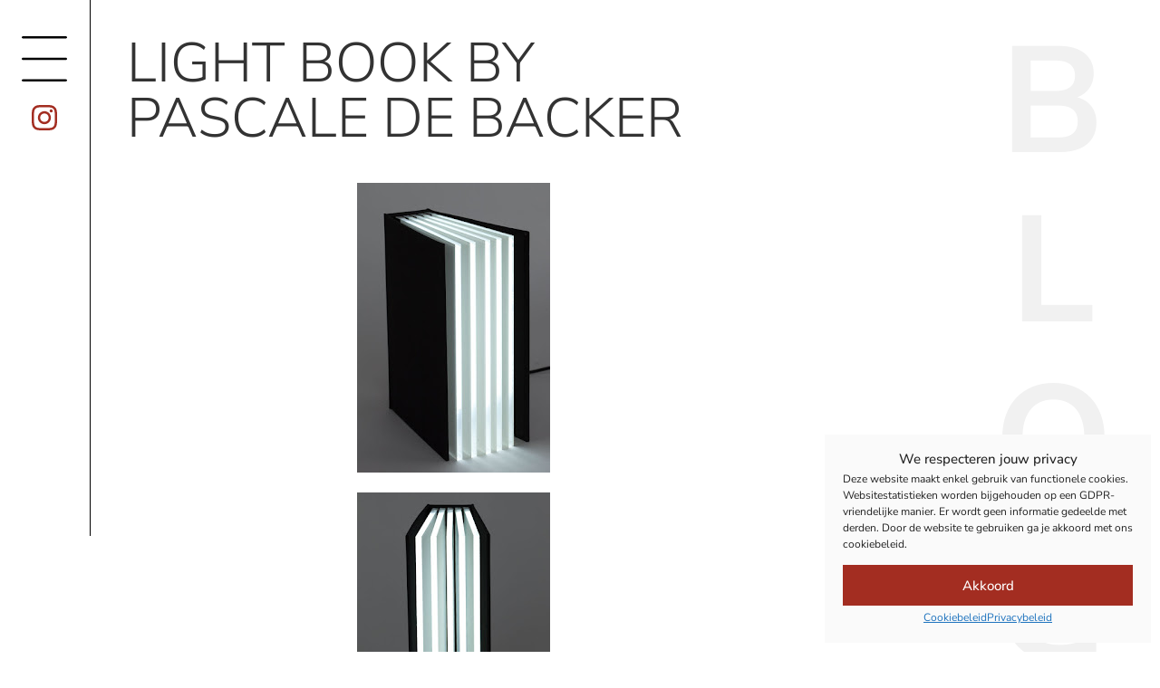

--- FILE ---
content_type: text/html; charset=UTF-8
request_url: https://boekbinderij-vancamp.be/blog/light-book-by-pascale-de-backer/
body_size: 15626
content:
<!doctype html><html lang="nl-NL" prefix="og: https://ogp.me/ns#"><head><meta charset="UTF-8"><meta name="viewport" content="width=device-width, initial-scale=1"><link rel="profile" href="https://gmpg.org/xfn/11"><title>Blog - Light Book by Pascale De Backer - Handboekbinderij Toon Van Camp</title><meta name="description" content="Another project for Pascale De Backer was binding the prototype of&nbsp; her Light Book. The back of the book contains an entire wiring for the 5 lamps in the"/><meta name="robots" content="follow, index, max-snippet:-1, max-video-preview:-1, max-image-preview:large"/><link rel="canonical" href="https://boekbinderij-vancamp.be/blog/light-book-by-pascale-de-backer/" /><meta property="og:locale" content="nl_NL" /><meta property="og:type" content="article" /><meta property="og:title" content="Blog - Light Book by Pascale De Backer - Handboekbinderij Toon Van Camp" /><meta property="og:description" content="Another project for Pascale De Backer was binding the prototype of&nbsp; her Light Book. The back of the book contains an entire wiring for the 5 lamps in the" /><meta property="og:url" content="https://boekbinderij-vancamp.be/blog/light-book-by-pascale-de-backer/" /><meta property="og:site_name" content="Handboekbinderij Toon Van Camp" /><meta property="article:section" content="Uncategorized" /><meta property="og:image" content="https://boekbinderij-vancamp.be/wp-content/uploads/social-share-image.jpg" /><meta property="og:image:secure_url" content="https://boekbinderij-vancamp.be/wp-content/uploads/social-share-image.jpg" /><meta property="og:image:width" content="1200" /><meta property="og:image:height" content="630" /><meta property="og:image:alt" content="Light Book by Pascale De Backer" /><meta property="og:image:type" content="image/jpeg" /><meta property="article:published_time" content="2013-03-17T09:49:00+01:00" /><meta name="twitter:card" content="summary_large_image" /><meta name="twitter:title" content="Blog - Light Book by Pascale De Backer - Handboekbinderij Toon Van Camp" /><meta name="twitter:description" content="Another project for Pascale De Backer was binding the prototype of&nbsp; her Light Book. The back of the book contains an entire wiring for the 5 lamps in the" /><meta name="twitter:image" content="https://boekbinderij-vancamp.be/wp-content/uploads/social-share-image.jpg" /><meta name="twitter:label1" content="Geschreven door" /><meta name="twitter:data1" content="Toon Van Camp" /><meta name="twitter:label2" content="Tijd om te lezen" /><meta name="twitter:data2" content="Minder dan een minuut" /> <script type="application/ld+json" class="rank-math-schema">{"@context":"https://schema.org","@graph":[{"@type":"Organization","@id":"https://boekbinderij-vancamp.be/#organization","name":"Handboekbinderij Toon Van Camp"},{"@type":"WebSite","@id":"https://boekbinderij-vancamp.be/#website","url":"https://boekbinderij-vancamp.be","name":"Handboekbinderij Toon Van Camp","publisher":{"@id":"https://boekbinderij-vancamp.be/#organization"},"inLanguage":"nl-NL"},{"@type":"ImageObject","@id":"https://blogger.googleusercontent.com/img/b/R29vZ2xl/AVvXsEgn0Q3JEjDosyq2w5IfBD4d_jBz8OUk_9TqdtlvO4sjIQTPz7gcIbtI4gaWHuiE4xkEz2wynBtqrgxJeAsY9vz_hn209CeCKNkh3aiuprxJoawIvbkpC26eRkWN9H1OFskEdXcxtL8MSVQ/s320/_MG_1031.jpg","url":"https://blogger.googleusercontent.com/img/b/R29vZ2xl/AVvXsEgn0Q3JEjDosyq2w5IfBD4d_jBz8OUk_9TqdtlvO4sjIQTPz7gcIbtI4gaWHuiE4xkEz2wynBtqrgxJeAsY9vz_hn209CeCKNkh3aiuprxJoawIvbkpC26eRkWN9H1OFskEdXcxtL8MSVQ/s320/_MG_1031.jpg","width":"200","height":"200","inLanguage":"nl-NL"},{"@type":"WebPage","@id":"https://boekbinderij-vancamp.be/blog/light-book-by-pascale-de-backer/#webpage","url":"https://boekbinderij-vancamp.be/blog/light-book-by-pascale-de-backer/","name":"Blog - Light Book by Pascale De Backer - Handboekbinderij Toon Van Camp","datePublished":"2013-03-17T09:49:00+01:00","dateModified":"2013-03-17T09:49:00+01:00","isPartOf":{"@id":"https://boekbinderij-vancamp.be/#website"},"primaryImageOfPage":{"@id":"https://blogger.googleusercontent.com/img/b/R29vZ2xl/AVvXsEgn0Q3JEjDosyq2w5IfBD4d_jBz8OUk_9TqdtlvO4sjIQTPz7gcIbtI4gaWHuiE4xkEz2wynBtqrgxJeAsY9vz_hn209CeCKNkh3aiuprxJoawIvbkpC26eRkWN9H1OFskEdXcxtL8MSVQ/s320/_MG_1031.jpg"},"inLanguage":"nl-NL"},{"@type":"Person","@id":"https://boekbinderij-vancamp.be/blog/light-book-by-pascale-de-backer/#author","name":"Toon Van Camp","image":{"@type":"ImageObject","@id":"https://secure.gravatar.com/avatar/f0f09a8c2e01138088dbcbd2576b8d0a8ea75b77d97f3afe43f7d6d707a3b7ff?s=96&amp;d=mm&amp;r=g","url":"https://secure.gravatar.com/avatar/f0f09a8c2e01138088dbcbd2576b8d0a8ea75b77d97f3afe43f7d6d707a3b7ff?s=96&amp;d=mm&amp;r=g","caption":"Toon Van Camp","inLanguage":"nl-NL"},"worksFor":{"@id":"https://boekbinderij-vancamp.be/#organization"}},{"@type":"BlogPosting","headline":"Blog - Light Book by Pascale De Backer - Handboekbinderij Toon Van Camp","datePublished":"2013-03-17T09:49:00+01:00","dateModified":"2013-03-17T09:49:00+01:00","articleSection":"Uncategorized","author":{"@id":"https://boekbinderij-vancamp.be/blog/light-book-by-pascale-de-backer/#author","name":"Toon Van Camp"},"publisher":{"@id":"https://boekbinderij-vancamp.be/#organization"},"description":"Another project for Pascale De Backer was binding the prototype of&nbsp; her Light Book. The back of the book contains an entire wiring for the 5 lamps in the","name":"Blog - Light Book by Pascale De Backer - Handboekbinderij Toon Van Camp","@id":"https://boekbinderij-vancamp.be/blog/light-book-by-pascale-de-backer/#richSnippet","isPartOf":{"@id":"https://boekbinderij-vancamp.be/blog/light-book-by-pascale-de-backer/#webpage"},"image":{"@id":"https://blogger.googleusercontent.com/img/b/R29vZ2xl/AVvXsEgn0Q3JEjDosyq2w5IfBD4d_jBz8OUk_9TqdtlvO4sjIQTPz7gcIbtI4gaWHuiE4xkEz2wynBtqrgxJeAsY9vz_hn209CeCKNkh3aiuprxJoawIvbkpC26eRkWN9H1OFskEdXcxtL8MSVQ/s320/_MG_1031.jpg"},"inLanguage":"nl-NL","mainEntityOfPage":{"@id":"https://boekbinderij-vancamp.be/blog/light-book-by-pascale-de-backer/#webpage"}}]}</script> <link id='omgf-preload-0' rel='preload' href='//boekbinderij-vancamp.be/wp-content/uploads/omgf/elementor-gf-nunitosans-mod-kicto/nunito-sans-normal-latin-ext.woff2?ver=1718624736' as='font' type='font/woff2' crossorigin /><link id='omgf-preload-1' rel='preload' href='//boekbinderij-vancamp.be/wp-content/uploads/omgf/elementor-gf-nunitosans-mod-kicto/nunito-sans-normal-latin.woff2?ver=1718624736' as='font' type='font/woff2' crossorigin /><style id='wp-img-auto-sizes-contain-inline-css'>img:is([sizes=auto i],[sizes^="auto," i]){contain-intrinsic-size:3000px 1500px}
/*# sourceURL=wp-img-auto-sizes-contain-inline-css */</style><style id='global-styles-inline-css'>:root{--wp--preset--aspect-ratio--square: 1;--wp--preset--aspect-ratio--4-3: 4/3;--wp--preset--aspect-ratio--3-4: 3/4;--wp--preset--aspect-ratio--3-2: 3/2;--wp--preset--aspect-ratio--2-3: 2/3;--wp--preset--aspect-ratio--16-9: 16/9;--wp--preset--aspect-ratio--9-16: 9/16;--wp--preset--color--black: #000000;--wp--preset--color--cyan-bluish-gray: #abb8c3;--wp--preset--color--white: #ffffff;--wp--preset--color--pale-pink: #f78da7;--wp--preset--color--vivid-red: #cf2e2e;--wp--preset--color--luminous-vivid-orange: #ff6900;--wp--preset--color--luminous-vivid-amber: #fcb900;--wp--preset--color--light-green-cyan: #7bdcb5;--wp--preset--color--vivid-green-cyan: #00d084;--wp--preset--color--pale-cyan-blue: #8ed1fc;--wp--preset--color--vivid-cyan-blue: #0693e3;--wp--preset--color--vivid-purple: #9b51e0;--wp--preset--gradient--vivid-cyan-blue-to-vivid-purple: linear-gradient(135deg,rgb(6,147,227) 0%,rgb(155,81,224) 100%);--wp--preset--gradient--light-green-cyan-to-vivid-green-cyan: linear-gradient(135deg,rgb(122,220,180) 0%,rgb(0,208,130) 100%);--wp--preset--gradient--luminous-vivid-amber-to-luminous-vivid-orange: linear-gradient(135deg,rgb(252,185,0) 0%,rgb(255,105,0) 100%);--wp--preset--gradient--luminous-vivid-orange-to-vivid-red: linear-gradient(135deg,rgb(255,105,0) 0%,rgb(207,46,46) 100%);--wp--preset--gradient--very-light-gray-to-cyan-bluish-gray: linear-gradient(135deg,rgb(238,238,238) 0%,rgb(169,184,195) 100%);--wp--preset--gradient--cool-to-warm-spectrum: linear-gradient(135deg,rgb(74,234,220) 0%,rgb(151,120,209) 20%,rgb(207,42,186) 40%,rgb(238,44,130) 60%,rgb(251,105,98) 80%,rgb(254,248,76) 100%);--wp--preset--gradient--blush-light-purple: linear-gradient(135deg,rgb(255,206,236) 0%,rgb(152,150,240) 100%);--wp--preset--gradient--blush-bordeaux: linear-gradient(135deg,rgb(254,205,165) 0%,rgb(254,45,45) 50%,rgb(107,0,62) 100%);--wp--preset--gradient--luminous-dusk: linear-gradient(135deg,rgb(255,203,112) 0%,rgb(199,81,192) 50%,rgb(65,88,208) 100%);--wp--preset--gradient--pale-ocean: linear-gradient(135deg,rgb(255,245,203) 0%,rgb(182,227,212) 50%,rgb(51,167,181) 100%);--wp--preset--gradient--electric-grass: linear-gradient(135deg,rgb(202,248,128) 0%,rgb(113,206,126) 100%);--wp--preset--gradient--midnight: linear-gradient(135deg,rgb(2,3,129) 0%,rgb(40,116,252) 100%);--wp--preset--font-size--small: 13px;--wp--preset--font-size--medium: 20px;--wp--preset--font-size--large: 36px;--wp--preset--font-size--x-large: 42px;--wp--preset--spacing--20: 0.44rem;--wp--preset--spacing--30: 0.67rem;--wp--preset--spacing--40: 1rem;--wp--preset--spacing--50: 1.5rem;--wp--preset--spacing--60: 2.25rem;--wp--preset--spacing--70: 3.38rem;--wp--preset--spacing--80: 5.06rem;--wp--preset--shadow--natural: 6px 6px 9px rgba(0, 0, 0, 0.2);--wp--preset--shadow--deep: 12px 12px 50px rgba(0, 0, 0, 0.4);--wp--preset--shadow--sharp: 6px 6px 0px rgba(0, 0, 0, 0.2);--wp--preset--shadow--outlined: 6px 6px 0px -3px rgb(255, 255, 255), 6px 6px rgb(0, 0, 0);--wp--preset--shadow--crisp: 6px 6px 0px rgb(0, 0, 0);}:root { --wp--style--global--content-size: 800px;--wp--style--global--wide-size: 1200px; }:where(body) { margin: 0; }.wp-site-blocks > .alignleft { float: left; margin-right: 2em; }.wp-site-blocks > .alignright { float: right; margin-left: 2em; }.wp-site-blocks > .aligncenter { justify-content: center; margin-left: auto; margin-right: auto; }:where(.wp-site-blocks) > * { margin-block-start: 24px; margin-block-end: 0; }:where(.wp-site-blocks) > :first-child { margin-block-start: 0; }:where(.wp-site-blocks) > :last-child { margin-block-end: 0; }:root { --wp--style--block-gap: 24px; }:root :where(.is-layout-flow) > :first-child{margin-block-start: 0;}:root :where(.is-layout-flow) > :last-child{margin-block-end: 0;}:root :where(.is-layout-flow) > *{margin-block-start: 24px;margin-block-end: 0;}:root :where(.is-layout-constrained) > :first-child{margin-block-start: 0;}:root :where(.is-layout-constrained) > :last-child{margin-block-end: 0;}:root :where(.is-layout-constrained) > *{margin-block-start: 24px;margin-block-end: 0;}:root :where(.is-layout-flex){gap: 24px;}:root :where(.is-layout-grid){gap: 24px;}.is-layout-flow > .alignleft{float: left;margin-inline-start: 0;margin-inline-end: 2em;}.is-layout-flow > .alignright{float: right;margin-inline-start: 2em;margin-inline-end: 0;}.is-layout-flow > .aligncenter{margin-left: auto !important;margin-right: auto !important;}.is-layout-constrained > .alignleft{float: left;margin-inline-start: 0;margin-inline-end: 2em;}.is-layout-constrained > .alignright{float: right;margin-inline-start: 2em;margin-inline-end: 0;}.is-layout-constrained > .aligncenter{margin-left: auto !important;margin-right: auto !important;}.is-layout-constrained > :where(:not(.alignleft):not(.alignright):not(.alignfull)){max-width: var(--wp--style--global--content-size);margin-left: auto !important;margin-right: auto !important;}.is-layout-constrained > .alignwide{max-width: var(--wp--style--global--wide-size);}body .is-layout-flex{display: flex;}.is-layout-flex{flex-wrap: wrap;align-items: center;}.is-layout-flex > :is(*, div){margin: 0;}body .is-layout-grid{display: grid;}.is-layout-grid > :is(*, div){margin: 0;}body{padding-top: 0px;padding-right: 0px;padding-bottom: 0px;padding-left: 0px;}a:where(:not(.wp-element-button)){text-decoration: underline;}:root :where(.wp-element-button, .wp-block-button__link){background-color: #32373c;border-width: 0;color: #fff;font-family: inherit;font-size: inherit;font-style: inherit;font-weight: inherit;letter-spacing: inherit;line-height: inherit;padding-top: calc(0.667em + 2px);padding-right: calc(1.333em + 2px);padding-bottom: calc(0.667em + 2px);padding-left: calc(1.333em + 2px);text-decoration: none;text-transform: inherit;}.has-black-color{color: var(--wp--preset--color--black) !important;}.has-cyan-bluish-gray-color{color: var(--wp--preset--color--cyan-bluish-gray) !important;}.has-white-color{color: var(--wp--preset--color--white) !important;}.has-pale-pink-color{color: var(--wp--preset--color--pale-pink) !important;}.has-vivid-red-color{color: var(--wp--preset--color--vivid-red) !important;}.has-luminous-vivid-orange-color{color: var(--wp--preset--color--luminous-vivid-orange) !important;}.has-luminous-vivid-amber-color{color: var(--wp--preset--color--luminous-vivid-amber) !important;}.has-light-green-cyan-color{color: var(--wp--preset--color--light-green-cyan) !important;}.has-vivid-green-cyan-color{color: var(--wp--preset--color--vivid-green-cyan) !important;}.has-pale-cyan-blue-color{color: var(--wp--preset--color--pale-cyan-blue) !important;}.has-vivid-cyan-blue-color{color: var(--wp--preset--color--vivid-cyan-blue) !important;}.has-vivid-purple-color{color: var(--wp--preset--color--vivid-purple) !important;}.has-black-background-color{background-color: var(--wp--preset--color--black) !important;}.has-cyan-bluish-gray-background-color{background-color: var(--wp--preset--color--cyan-bluish-gray) !important;}.has-white-background-color{background-color: var(--wp--preset--color--white) !important;}.has-pale-pink-background-color{background-color: var(--wp--preset--color--pale-pink) !important;}.has-vivid-red-background-color{background-color: var(--wp--preset--color--vivid-red) !important;}.has-luminous-vivid-orange-background-color{background-color: var(--wp--preset--color--luminous-vivid-orange) !important;}.has-luminous-vivid-amber-background-color{background-color: var(--wp--preset--color--luminous-vivid-amber) !important;}.has-light-green-cyan-background-color{background-color: var(--wp--preset--color--light-green-cyan) !important;}.has-vivid-green-cyan-background-color{background-color: var(--wp--preset--color--vivid-green-cyan) !important;}.has-pale-cyan-blue-background-color{background-color: var(--wp--preset--color--pale-cyan-blue) !important;}.has-vivid-cyan-blue-background-color{background-color: var(--wp--preset--color--vivid-cyan-blue) !important;}.has-vivid-purple-background-color{background-color: var(--wp--preset--color--vivid-purple) !important;}.has-black-border-color{border-color: var(--wp--preset--color--black) !important;}.has-cyan-bluish-gray-border-color{border-color: var(--wp--preset--color--cyan-bluish-gray) !important;}.has-white-border-color{border-color: var(--wp--preset--color--white) !important;}.has-pale-pink-border-color{border-color: var(--wp--preset--color--pale-pink) !important;}.has-vivid-red-border-color{border-color: var(--wp--preset--color--vivid-red) !important;}.has-luminous-vivid-orange-border-color{border-color: var(--wp--preset--color--luminous-vivid-orange) !important;}.has-luminous-vivid-amber-border-color{border-color: var(--wp--preset--color--luminous-vivid-amber) !important;}.has-light-green-cyan-border-color{border-color: var(--wp--preset--color--light-green-cyan) !important;}.has-vivid-green-cyan-border-color{border-color: var(--wp--preset--color--vivid-green-cyan) !important;}.has-pale-cyan-blue-border-color{border-color: var(--wp--preset--color--pale-cyan-blue) !important;}.has-vivid-cyan-blue-border-color{border-color: var(--wp--preset--color--vivid-cyan-blue) !important;}.has-vivid-purple-border-color{border-color: var(--wp--preset--color--vivid-purple) !important;}.has-vivid-cyan-blue-to-vivid-purple-gradient-background{background: var(--wp--preset--gradient--vivid-cyan-blue-to-vivid-purple) !important;}.has-light-green-cyan-to-vivid-green-cyan-gradient-background{background: var(--wp--preset--gradient--light-green-cyan-to-vivid-green-cyan) !important;}.has-luminous-vivid-amber-to-luminous-vivid-orange-gradient-background{background: var(--wp--preset--gradient--luminous-vivid-amber-to-luminous-vivid-orange) !important;}.has-luminous-vivid-orange-to-vivid-red-gradient-background{background: var(--wp--preset--gradient--luminous-vivid-orange-to-vivid-red) !important;}.has-very-light-gray-to-cyan-bluish-gray-gradient-background{background: var(--wp--preset--gradient--very-light-gray-to-cyan-bluish-gray) !important;}.has-cool-to-warm-spectrum-gradient-background{background: var(--wp--preset--gradient--cool-to-warm-spectrum) !important;}.has-blush-light-purple-gradient-background{background: var(--wp--preset--gradient--blush-light-purple) !important;}.has-blush-bordeaux-gradient-background{background: var(--wp--preset--gradient--blush-bordeaux) !important;}.has-luminous-dusk-gradient-background{background: var(--wp--preset--gradient--luminous-dusk) !important;}.has-pale-ocean-gradient-background{background: var(--wp--preset--gradient--pale-ocean) !important;}.has-electric-grass-gradient-background{background: var(--wp--preset--gradient--electric-grass) !important;}.has-midnight-gradient-background{background: var(--wp--preset--gradient--midnight) !important;}.has-small-font-size{font-size: var(--wp--preset--font-size--small) !important;}.has-medium-font-size{font-size: var(--wp--preset--font-size--medium) !important;}.has-large-font-size{font-size: var(--wp--preset--font-size--large) !important;}.has-x-large-font-size{font-size: var(--wp--preset--font-size--x-large) !important;}
:root :where(.wp-block-pullquote){font-size: 1.5em;line-height: 1.6;}
/*# sourceURL=global-styles-inline-css */</style><link rel='stylesheet' id='cmplz-general-css' href='https://boekbinderij-vancamp.be/wp-content/plugins/complianz-gdpr/assets/css/cookieblocker.min.css?ver=1766043466' media='all' /><link rel='stylesheet' id='hello-elementor-css' href='https://boekbinderij-vancamp.be/wp-content/themes/hello-elementor/assets/css/reset.css?ver=3.4.5' media='all' /><link rel='stylesheet' id='hello-elementor-theme-style-css' href='https://boekbinderij-vancamp.be/wp-content/themes/hello-elementor/assets/css/theme.css?ver=3.4.5' media='all' /><link rel='stylesheet' id='hello-elementor-header-footer-css' href='https://boekbinderij-vancamp.be/wp-content/themes/hello-elementor/assets/css/header-footer.css?ver=3.4.5' media='all' /><link rel='stylesheet' id='elementor-frontend-css' href='https://boekbinderij-vancamp.be/wp-content/uploads/elementor/css/custom-frontend.min.css?ver=1768909237' media='all' /><link rel='stylesheet' id='widget-nav-menu-css' href='https://boekbinderij-vancamp.be/wp-content/uploads/elementor/css/custom-pro-widget-nav-menu.min.css?ver=1768909237' media='all' /><link rel='stylesheet' id='widget-social-icons-css' href='https://boekbinderij-vancamp.be/wp-content/plugins/elementor/assets/css/widget-social-icons.min.css?ver=3.33.6' media='all' /><link rel='stylesheet' id='e-apple-webkit-css' href='https://boekbinderij-vancamp.be/wp-content/uploads/elementor/css/custom-apple-webkit.min.css?ver=1768909237' media='all' /><link rel='stylesheet' id='widget-heading-css' href='https://boekbinderij-vancamp.be/wp-content/plugins/elementor/assets/css/widget-heading.min.css?ver=3.33.6' media='all' /><link rel='stylesheet' id='widget-post-navigation-css' href='https://boekbinderij-vancamp.be/wp-content/plugins/elementor-pro/assets/css/widget-post-navigation.min.css?ver=3.33.2' media='all' /><link rel='stylesheet' id='elementor-post-4-css' href='https://boekbinderij-vancamp.be/wp-content/uploads/elementor/css/post-4.css?ver=1768909238' media='all' /><link rel='stylesheet' id='elementor-post-7-css' href='https://boekbinderij-vancamp.be/wp-content/uploads/elementor/css/post-7.css?ver=1768909238' media='all' /><link rel='stylesheet' id='elementor-post-1100-css' href='https://boekbinderij-vancamp.be/wp-content/uploads/elementor/css/post-1100.css?ver=1768909238' media='all' /><link rel='stylesheet' id='elementor-post-813-css' href='https://boekbinderij-vancamp.be/wp-content/uploads/elementor/css/post-813.css?ver=1768909969' media='all' /><link rel='stylesheet' id='elementor-gf-nunitosans-css' href='//boekbinderij-vancamp.be/wp-content/uploads/omgf/elementor-gf-nunitosans-mod-kicto/elementor-gf-nunitosans-mod-kicto.css?ver=1718624736' media='all' /> <script src="https://boekbinderij-vancamp.be/wp-includes/js/jquery/jquery.min.js?ver=3.7.1" id="jquery-core-js"></script> <style>.cmplz-hidden {
					display: none !important;
				}</style><style>.e-con.e-parent:nth-of-type(n+4):not(.e-lazyloaded):not(.e-no-lazyload),
				.e-con.e-parent:nth-of-type(n+4):not(.e-lazyloaded):not(.e-no-lazyload) * {
					background-image: none !important;
				}
				@media screen and (max-height: 1024px) {
					.e-con.e-parent:nth-of-type(n+3):not(.e-lazyloaded):not(.e-no-lazyload),
					.e-con.e-parent:nth-of-type(n+3):not(.e-lazyloaded):not(.e-no-lazyload) * {
						background-image: none !important;
					}
				}
				@media screen and (max-height: 640px) {
					.e-con.e-parent:nth-of-type(n+2):not(.e-lazyloaded):not(.e-no-lazyload),
					.e-con.e-parent:nth-of-type(n+2):not(.e-lazyloaded):not(.e-no-lazyload) * {
						background-image: none !important;
					}
				}</style><link rel="icon" href="https://boekbinderij-vancamp.be/wp-content/uploads/favicon.png" sizes="32x32" /><link rel="icon" href="https://boekbinderij-vancamp.be/wp-content/uploads/favicon.png" sizes="192x192" /><link rel="apple-touch-icon" href="https://boekbinderij-vancamp.be/wp-content/uploads/favicon.png" /><meta name="msapplication-TileImage" content="https://boekbinderij-vancamp.be/wp-content/uploads/favicon.png" /></head><body class="wp-singular post-template-default single single-post postid-599 single-format-standard wp-embed-responsive wp-theme-hello-elementor wp-child-theme-hello-theme-child-master hello-elementor-default elementor-default elementor-kit-4 elementor-page-813"><a class="skip-link screen-reader-text" href="#content">Ga naar de inhoud</a><header data-elementor-type="header" data-elementor-id="7" class="elementor elementor-7 elementor-location-header" data-elementor-post-type="elementor_library"><div class="elementor-element elementor-element-9ae97a4 e-con-full e-flex e-con e-parent" data-id="9ae97a4" data-element_type="container" data-settings="{&quot;background_background&quot;:&quot;classic&quot;,&quot;position&quot;:&quot;fixed&quot;}"><div class="elementor-element elementor-element-fd7bdf3 e-con-full e-flex e-con e-child" data-id="fd7bdf3" data-element_type="container"><div class="elementor-element elementor-element-057626b elementor-nav-menu--dropdown-mobile elementor-nav-menu--stretch elementor-nav-menu__align-justify elementor-nav-menu__text-align-aside elementor-nav-menu--toggle elementor-nav-menu--burger elementor-widget elementor-widget-nav-menu" data-id="057626b" data-element_type="widget" data-settings="{&quot;layout&quot;:&quot;vertical&quot;,&quot;full_width&quot;:&quot;stretch&quot;,&quot;submenu_icon&quot;:{&quot;value&quot;:&quot;&lt;i aria-hidden=\&quot;true\&quot; class=\&quot;\&quot;&gt;&lt;\/i&gt;&quot;,&quot;library&quot;:&quot;&quot;},&quot;toggle&quot;:&quot;burger&quot;}" data-widget_type="nav-menu.default"><div class="elementor-widget-container"><nav aria-label="Menu" class="elementor-nav-menu--main elementor-nav-menu__container elementor-nav-menu--layout-vertical e--pointer-none"><ul id="menu-1-057626b" class="elementor-nav-menu sm-vertical"><li class="menu-item menu-item-type-post_type menu-item-object-page menu-item-home menu-item-110"><a href="https://boekbinderij-vancamp.be/" class="elementor-item">Home</a></li><li class="menu-item menu-item-type-post_type menu-item-object-page menu-item-111"><a href="https://boekbinderij-vancamp.be/even-voorstellen/" class="elementor-item">Even voorstellen</a></li><li class="menu-item menu-item-type-post_type menu-item-object-page menu-item-224"><a href="https://boekbinderij-vancamp.be/manueel-inbinden/" class="elementor-item">Manueel inbinden</a></li><li class="menu-item menu-item-type-post_type menu-item-object-page menu-item-289"><a href="https://boekbinderij-vancamp.be/reeksen/" class="elementor-item">Reeksen</a></li><li class="menu-item menu-item-type-post_type menu-item-object-page menu-item-314"><a href="https://boekbinderij-vancamp.be/gastenboeken/" class="elementor-item">Gastenboeken</a></li><li class="menu-item menu-item-type-post_type menu-item-object-page menu-item-363"><a href="https://boekbinderij-vancamp.be/replicas/" class="elementor-item">Replica’s</a></li><li class="menu-item menu-item-type-post_type menu-item-object-page menu-item-402"><a href="https://boekbinderij-vancamp.be/boekrestauratie/" class="elementor-item">Boekrestauratie</a></li><li class="menu-item menu-item-type-post_type menu-item-object-page menu-item-445"><a href="https://boekbinderij-vancamp.be/boekendozen/" class="elementor-item">Boekendozen</a></li><li class="menu-item menu-item-type-post_type menu-item-object-page menu-item-432"><a href="https://boekbinderij-vancamp.be/verguldwerk/" class="elementor-item">Verguldwerk</a></li><li class="menu-item menu-item-type-post_type menu-item-object-page menu-item-1218"><a href="https://boekbinderij-vancamp.be/portfolio/" class="elementor-item">Portfolio</a></li><li class="menu-item menu-item-type-post_type menu-item-object-page menu-item-1002"><a href="https://boekbinderij-vancamp.be/blog/" class="elementor-item">Blog</a></li><li class="menu-item menu-item-type-post_type menu-item-object-page menu-item-371"><a href="https://boekbinderij-vancamp.be/contact/" class="elementor-item">Contact</a></li></ul></nav><div class="elementor-menu-toggle" role="button" tabindex="0" aria-label="Menu toggle" aria-expanded="false">
<span class="elementor-menu-toggle__icon--open"><svg xmlns="http://www.w3.org/2000/svg" xmlns:xlink="http://www.w3.org/1999/xlink" id="Layer_1" x="0px" y="0px" width="200px" height="200px" viewBox="0 312 200 200" xml:space="preserve"><path id="path1" d="M193.6,322H6.4c-3.536,0-6.4-2.236-6.4-4.999C0,314.236,2.864,312,6.4,312h187.2c3.536,0,6.4,2.236,6.4,5.001   C200,319.764,197.136,322,193.6,322z"></path><path id="path2" d="M194.329,417H5.67C2.538,417,0,414.764,0,412c0-2.763,2.538-5,5.67-5h188.659c3.133,0,5.671,2.237,5.671,5   C200,414.764,197.462,417,194.329,417z"></path><path id="path3" d="M191.999,512H8c-4.42,0-8-2.237-8-5s3.58-5,8-5h183.999c4.421,0,8.001,2.237,8.001,5S196.42,512,191.999,512z"></path></svg></span><span class="elementor-menu-toggle__icon--close"><svg xmlns="http://www.w3.org/2000/svg" xmlns:xlink="http://www.w3.org/1999/xlink" id="Layer_1_copy" x="0px" y="0px" width="200px" height="200px" viewBox="0 312 200 200" xml:space="preserve"><path id="path1" d="M182.092,336.844L24.843,494.092c-2.97,2.972-6.958,3.793-8.914,1.837c-1.958-1.956-1.134-5.943,1.836-8.915 l157.248-157.248c2.97-2.971,6.959-3.793,8.916-1.836C185.885,329.886,185.063,333.872,182.092,336.844z"></path><path id="path1_1_" d="M175.014,494.092L17.766,336.843c-2.972-2.97-3.793-6.958-1.837-8.913c1.956-1.958,5.943-1.135,8.915,1.836 l157.248,157.248c2.971,2.97,3.793,6.959,1.836,8.915C181.972,497.885,177.985,497.063,175.014,494.092z"></path></svg></span></div><nav class="elementor-nav-menu--dropdown elementor-nav-menu__container" aria-hidden="true"><ul id="menu-2-057626b" class="elementor-nav-menu sm-vertical"><li class="menu-item menu-item-type-post_type menu-item-object-page menu-item-home menu-item-110"><a href="https://boekbinderij-vancamp.be/" class="elementor-item" tabindex="-1">Home</a></li><li class="menu-item menu-item-type-post_type menu-item-object-page menu-item-111"><a href="https://boekbinderij-vancamp.be/even-voorstellen/" class="elementor-item" tabindex="-1">Even voorstellen</a></li><li class="menu-item menu-item-type-post_type menu-item-object-page menu-item-224"><a href="https://boekbinderij-vancamp.be/manueel-inbinden/" class="elementor-item" tabindex="-1">Manueel inbinden</a></li><li class="menu-item menu-item-type-post_type menu-item-object-page menu-item-289"><a href="https://boekbinderij-vancamp.be/reeksen/" class="elementor-item" tabindex="-1">Reeksen</a></li><li class="menu-item menu-item-type-post_type menu-item-object-page menu-item-314"><a href="https://boekbinderij-vancamp.be/gastenboeken/" class="elementor-item" tabindex="-1">Gastenboeken</a></li><li class="menu-item menu-item-type-post_type menu-item-object-page menu-item-363"><a href="https://boekbinderij-vancamp.be/replicas/" class="elementor-item" tabindex="-1">Replica’s</a></li><li class="menu-item menu-item-type-post_type menu-item-object-page menu-item-402"><a href="https://boekbinderij-vancamp.be/boekrestauratie/" class="elementor-item" tabindex="-1">Boekrestauratie</a></li><li class="menu-item menu-item-type-post_type menu-item-object-page menu-item-445"><a href="https://boekbinderij-vancamp.be/boekendozen/" class="elementor-item" tabindex="-1">Boekendozen</a></li><li class="menu-item menu-item-type-post_type menu-item-object-page menu-item-432"><a href="https://boekbinderij-vancamp.be/verguldwerk/" class="elementor-item" tabindex="-1">Verguldwerk</a></li><li class="menu-item menu-item-type-post_type menu-item-object-page menu-item-1218"><a href="https://boekbinderij-vancamp.be/portfolio/" class="elementor-item" tabindex="-1">Portfolio</a></li><li class="menu-item menu-item-type-post_type menu-item-object-page menu-item-1002"><a href="https://boekbinderij-vancamp.be/blog/" class="elementor-item" tabindex="-1">Blog</a></li><li class="menu-item menu-item-type-post_type menu-item-object-page menu-item-371"><a href="https://boekbinderij-vancamp.be/contact/" class="elementor-item" tabindex="-1">Contact</a></li></ul></nav></div></div><div class="elementor-element elementor-element-d225d29 e-con-full footer-links elementor-hidden-mobile e-flex e-con e-child" data-id="d225d29" data-element_type="container" data-settings="{&quot;position&quot;:&quot;absolute&quot;}"><div class="elementor-element elementor-element-02c3ae5 elementor-widget elementor-widget-text-editor" data-id="02c3ae5" data-element_type="widget" data-widget_type="text-editor.default"><div class="elementor-widget-container"><p><a href="https://boekbinderij-vancamp.be/privacybeleid/">Privacy</a> | <a href="https://boekbinderij-vancamp.be/cookiebeleid/">Cookies</a></p></div></div></div></div><div class="elementor-element elementor-element-32fe046 e-con-full e-flex e-con e-child" data-id="32fe046" data-element_type="container"><div class="elementor-element elementor-element-4a23b77 nav-toggle elementor-hidden-mobile elementor-view-default elementor-widget elementor-widget-icon" data-id="4a23b77" data-element_type="widget" data-widget_type="icon.default"><div class="elementor-widget-container"><div class="elementor-icon-wrapper"><div class="elementor-icon">
<svg xmlns="http://www.w3.org/2000/svg" xmlns:xlink="http://www.w3.org/1999/xlink" id="Layer_1" x="0px" y="0px" width="200px" height="200px" viewBox="0 312 200 200" xml:space="preserve"><path id="path1" d="M193.6,322H6.4c-3.536,0-6.4-2.236-6.4-4.999C0,314.236,2.864,312,6.4,312h187.2c3.536,0,6.4,2.236,6.4,5.001   C200,319.764,197.136,322,193.6,322z"></path><path id="path2" d="M194.329,417H5.67C2.538,417,0,414.764,0,412c0-2.763,2.538-5,5.67-5h188.659c3.133,0,5.671,2.237,5.671,5   C200,414.764,197.462,417,194.329,417z"></path><path id="path3" d="M191.999,512H8c-4.42,0-8-2.237-8-5s3.58-5,8-5h183.999c4.421,0,8.001,2.237,8.001,5S196.42,512,191.999,512z"></path></svg></div></div></div></div><div class="elementor-element elementor-element-9cc55a3 elementor-shape-rounded elementor-grid-0 e-grid-align-center elementor-widget elementor-widget-social-icons" data-id="9cc55a3" data-element_type="widget" data-widget_type="social-icons.default"><div class="elementor-widget-container"><div class="elementor-social-icons-wrapper elementor-grid">
<span class="elementor-grid-item">
<a class="elementor-icon elementor-social-icon elementor-social-icon-instagram elementor-repeater-item-3df949a" href="https://www.instagram.com/boekbinderij_toon_van_camp/" target="_blank">
<span class="elementor-screen-only">Instagram</span>
<svg aria-hidden="true" class="e-font-icon-svg e-fab-instagram" viewBox="0 0 448 512" xmlns="http://www.w3.org/2000/svg"><path d="M224.1 141c-63.6 0-114.9 51.3-114.9 114.9s51.3 114.9 114.9 114.9S339 319.5 339 255.9 287.7 141 224.1 141zm0 189.6c-41.1 0-74.7-33.5-74.7-74.7s33.5-74.7 74.7-74.7 74.7 33.5 74.7 74.7-33.6 74.7-74.7 74.7zm146.4-194.3c0 14.9-12 26.8-26.8 26.8-14.9 0-26.8-12-26.8-26.8s12-26.8 26.8-26.8 26.8 12 26.8 26.8zm76.1 27.2c-1.7-35.9-9.9-67.7-36.2-93.9-26.2-26.2-58-34.4-93.9-36.2-37-2.1-147.9-2.1-184.9 0-35.8 1.7-67.6 9.9-93.9 36.1s-34.4 58-36.2 93.9c-2.1 37-2.1 147.9 0 184.9 1.7 35.9 9.9 67.7 36.2 93.9s58 34.4 93.9 36.2c37 2.1 147.9 2.1 184.9 0 35.9-1.7 67.7-9.9 93.9-36.2 26.2-26.2 34.4-58 36.2-93.9 2.1-37 2.1-147.8 0-184.8zM398.8 388c-7.8 19.6-22.9 34.7-42.6 42.6-29.5 11.7-99.5 9-132.1 9s-102.7 2.6-132.1-9c-19.6-7.8-34.7-22.9-42.6-42.6-11.7-29.5-9-99.5-9-132.1s-2.6-102.7 9-132.1c7.8-19.6 22.9-34.7 42.6-42.6 29.5-11.7 99.5-9 132.1-9s102.7-2.6 132.1 9c19.6 7.8 34.7 22.9 42.6 42.6 11.7 29.5 9 99.5 9 132.1s2.7 102.7-9 132.1z"></path></svg>					</a>
</span></div></div></div></div></div></header><div data-elementor-type="single-post" data-elementor-id="813" class="elementor elementor-813 elementor-location-single post-599 post type-post status-publish format-standard hentry category-uncategorized" data-elementor-post-type="elementor_library"><main class="elementor-element elementor-element-afd425d e-con-full blog-content e-flex e-con e-parent" data-id="afd425d" data-element_type="container"><div class="elementor-element elementor-element-e425458 elementor-widget elementor-widget-theme-post-title elementor-page-title elementor-widget-heading" data-id="e425458" data-element_type="widget" data-widget_type="theme-post-title.default"><div class="elementor-widget-container"><h1 class="elementor-heading-title elementor-size-default">Light Book by Pascale De Backer</h1></div></div><div class="elementor-element elementor-element-47890e1 elementor-widget elementor-widget-theme-post-content" data-id="47890e1" data-element_type="widget" data-widget_type="theme-post-content.default"><div class="elementor-widget-container"><div style="clear: both; text-align: center;">
<a href="https://blogger.googleusercontent.com/img/b/R29vZ2xl/AVvXsEgn0Q3JEjDosyq2w5IfBD4d_jBz8OUk_9TqdtlvO4sjIQTPz7gcIbtI4gaWHuiE4xkEz2wynBtqrgxJeAsY9vz_hn209CeCKNkh3aiuprxJoawIvbkpC26eRkWN9H1OFskEdXcxtL8MSVQ/s1600/_MG_1031.jpg" style="margin-left: 1em; margin-right: 1em;" rel="nofollow noopener" target="_blank"><img fetchpriority="high" fetchpriority="high" decoding="async" border="0" height="320" src="https://blogger.googleusercontent.com/img/b/R29vZ2xl/AVvXsEgn0Q3JEjDosyq2w5IfBD4d_jBz8OUk_9TqdtlvO4sjIQTPz7gcIbtI4gaWHuiE4xkEz2wynBtqrgxJeAsY9vz_hn209CeCKNkh3aiuprxJoawIvbkpC26eRkWN9H1OFskEdXcxtL8MSVQ/s320/_MG_1031.jpg" width="213" /></a></div><p></p><div style="clear: both; text-align: center;">
<a href="https://blogger.googleusercontent.com/img/b/R29vZ2xl/AVvXsEiCpJB-sGViI-BIExi9_gcGyAvtWkVz2DEHyhC_71rBebmErGWXYra1V7ru3mEzVAucVwiRe_AwoQdsyonsf3saLaPmW7Ns5WXRZX0FsP_UkmF5XXrzae8kMZqLYCdHf-IZLRip5MNbX9M/s1600/_MG_1037.jpg" style="margin-left: 1em; margin-right: 1em;" rel="nofollow noopener" target="_blank"><img decoding="async" border="0" height="320" src="https://blogger.googleusercontent.com/img/b/R29vZ2xl/AVvXsEiCpJB-sGViI-BIExi9_gcGyAvtWkVz2DEHyhC_71rBebmErGWXYra1V7ru3mEzVAucVwiRe_AwoQdsyonsf3saLaPmW7Ns5WXRZX0FsP_UkmF5XXrzae8kMZqLYCdHf-IZLRip5MNbX9M/s320/_MG_1037.jpg" width="213" /></a></div><p></p><div style="clear: both; text-align: center;">
<a href="https://blogger.googleusercontent.com/img/b/R29vZ2xl/AVvXsEhzjy4sK3Pf8yvREVaTr3UhKPNFKFXewuLiA7uzs8p2q7-qhpU72IqhxrvdZtxsCmpI4DZQChw6ZK7kzvSiLYnJ43iqkNz7CGa2yGNdxRL902EF27OJn0sBkUPg-lQIF5HxC2J9DxWS1WY/s1600/_MG_1051.jpg" style="margin-left: 1em; margin-right: 1em;" rel="nofollow noopener" target="_blank"><img decoding="async" border="0" height="213" src="https://blogger.googleusercontent.com/img/b/R29vZ2xl/AVvXsEhzjy4sK3Pf8yvREVaTr3UhKPNFKFXewuLiA7uzs8p2q7-qhpU72IqhxrvdZtxsCmpI4DZQChw6ZK7kzvSiLYnJ43iqkNz7CGa2yGNdxRL902EF27OJn0sBkUPg-lQIF5HxC2J9DxWS1WY/s320/_MG_1051.jpg" width="320" /></a></div><p>
Een ander project voor Pascale De Backer was het binden van het prototype van haar Light Book. De rug herbergt een hele bedrading voor de 5 lampen in het boek. Fijn om eens buiten de lijntjes te denken.<br />
<span lang="en"><span></span></span></p><p><span lang="en"><span>Another project</span> <span>for</span> <span>Pascale De</span> <span>Backer</span> <span>was</span> <span>binding the</span> <span>prototype of</span>&nbsp; <span>her</span> <span>Light</span> <span>Book.</span> <span>The back of the book</span> <span>contains</span> <span>an entire</span> <span>wiring</span> <span>for</span> the <span>5 lamps</span> <span>in the book</span><span>.</span> <span>Nice to</span> <span>leave the traditionals ways</span><span></span><span></span><span>.</span></span></p><p>
Voor meer info over haar werk:<br />
<span lang="en"><span>For</span> <span>more</span> <span>information</span> <span>about her work</span><span>:</span></span> <br />
<a href="http://www.pascalina.be/" target="_blank" rel="noopener nofollow">http://www.pascalina.be/</a></p></div></div></main><div class="elementor-element elementor-element-e3a1fa7 e-con-full container-post-navigation e-flex e-con e-parent" data-id="e3a1fa7" data-element_type="container"><div class="elementor-element elementor-element-24e0868 elementor-widget elementor-widget-post-navigation" data-id="24e0868" data-element_type="widget" data-widget_type="post-navigation.default"><div class="elementor-widget-container"><div class="elementor-post-navigation" role="navigation" aria-label="Berichtnavigatie"><div class="elementor-post-navigation__prev elementor-post-navigation__link">
<a href="https://boekbinderij-vancamp.be/blog/stand-by/" rel="prev"><span class="elementor-post-navigation__link__prev"><span class="post-navigation__prev--label">Ouder bericht</span></span></a></div><div class="elementor-post-navigation__next elementor-post-navigation__link">
<a href="https://boekbinderij-vancamp.be/blog/another-rod-binding-sewing/" rel="next"><span class="elementor-post-navigation__link__next"><span class="post-navigation__next--label">Nieuwer bericht</span></span></a></div></div></div></div></div><div class="elementor-element elementor-element-c03df57 e-con-full elementor-hidden-tablet elementor-hidden-mobile e-flex e-con e-parent" data-id="c03df57" data-element_type="container" data-settings="{&quot;position&quot;:&quot;absolute&quot;}"><div class="elementor-element elementor-element-e8801bc blog-vertical-title elementor-widget elementor-widget-heading" data-id="e8801bc" data-element_type="widget" data-widget_type="heading.default"><div class="elementor-widget-container"><h2 class="elementor-heading-title elementor-size-default">BLOG</h2></div></div></div></div><footer data-elementor-type="footer" data-elementor-id="1100" class="elementor elementor-1100 elementor-location-footer" data-elementor-post-type="elementor_library"><div class="elementor-element elementor-element-2442ccc e-flex e-con-boxed e-con e-parent" data-id="2442ccc" data-element_type="container"><div class="e-con-inner"><div class="elementor-element elementor-element-a4d5a28 elementor-hidden-desktop elementor-hidden-laptop elementor-hidden-tablet elementor-widget elementor-widget-text-editor" data-id="a4d5a28" data-element_type="widget" data-widget_type="text-editor.default"><div class="elementor-widget-container">
&copy; 2011-2026 Boekbinderij Van Camp BV</div></div><div class="elementor-element elementor-element-3a218c5 elementor-hidden-desktop elementor-hidden-laptop elementor-hidden-tablet elementor-widget elementor-widget-text-editor" data-id="3a218c5" data-element_type="widget" data-widget_type="text-editor.default"><div class="elementor-widget-container">
<a href="#">Privacy</a> | <a href="https://boekbinderij-vancamp.be/cookiebeleid/">Cookies</a> | Site powered by <a href="https://www.puregraphx.be/" target="_blank" rel="noopener">Pure&nbsp;GraphX</a></div></div></div></div></footer> <script type="speculationrules">{"prefetch":[{"source":"document","where":{"and":[{"href_matches":"/*"},{"not":{"href_matches":["/wp-*.php","/wp-admin/*","/wp-content/uploads/*","/wp-content/*","/wp-content/plugins/*","/wp-content/themes/hello-theme-child-master/*","/wp-content/themes/hello-elementor/*","/*\\?(.+)"]}},{"not":{"selector_matches":"a[rel~=\"nofollow\"]"}},{"not":{"selector_matches":".no-prefetch, .no-prefetch a"}}]},"eagerness":"conservative"}]}</script> <div id="cmplz-cookiebanner-container"><div class="cmplz-cookiebanner cmplz-hidden banner-1 banner-a optin cmplz-bottom-right cmplz-categories-type-no" aria-modal="true" data-nosnippet="true" role="dialog" aria-live="polite" aria-labelledby="cmplz-header-1-optin" aria-describedby="cmplz-message-1-optin"><div class="cmplz-header"><div class="cmplz-logo"></div><div class="cmplz-title" id="cmplz-header-1-optin">We respecteren jouw privacy</div><div class="cmplz-close" tabindex="0" role="button" aria-label="Dialoogvenster sluiten">
<svg aria-hidden="true" focusable="false" data-prefix="fas" data-icon="times" class="svg-inline--fa fa-times fa-w-11" role="img" xmlns="http://www.w3.org/2000/svg" viewBox="0 0 352 512"><path fill="currentColor" d="M242.72 256l100.07-100.07c12.28-12.28 12.28-32.19 0-44.48l-22.24-22.24c-12.28-12.28-32.19-12.28-44.48 0L176 189.28 75.93 89.21c-12.28-12.28-32.19-12.28-44.48 0L9.21 111.45c-12.28 12.28-12.28 32.19 0 44.48L109.28 256 9.21 356.07c-12.28 12.28-12.28 32.19 0 44.48l22.24 22.24c12.28 12.28 32.2 12.28 44.48 0L176 322.72l100.07 100.07c12.28 12.28 32.2 12.28 44.48 0l22.24-22.24c12.28-12.28 12.28-32.19 0-44.48L242.72 256z"></path></svg></div></div><div class="cmplz-divider cmplz-divider-header"></div><div class="cmplz-body"><div class="cmplz-message" id="cmplz-message-1-optin"><p>Deze website maakt enkel gebruik van functionele cookies. Websitestatistieken worden bijgehouden op een GDPR-vriendelijke manier. Er wordt geen informatie gedeelde met derden. Door de website te gebruiken ga je akkoord met ons cookiebeleid.</p></div><div class="cmplz-categories">
<details class="cmplz-category cmplz-functional" >
<summary>
<span class="cmplz-category-header">
<span class="cmplz-category-title">Functional</span>
<span class='cmplz-always-active'>
<span class="cmplz-banner-checkbox">
<input type="checkbox"
id="cmplz-functional-optin"
data-category="cmplz_functional"
class="cmplz-consent-checkbox cmplz-functional"
size="40"
value="1"/>
<label class="cmplz-label" for="cmplz-functional-optin"><span class="screen-reader-text">Functional</span></label>
</span>
Altijd actief							</span>
<span class="cmplz-icon cmplz-open">
<svg xmlns="http://www.w3.org/2000/svg" viewBox="0 0 448 512"  height="18" ><path d="M224 416c-8.188 0-16.38-3.125-22.62-9.375l-192-192c-12.5-12.5-12.5-32.75 0-45.25s32.75-12.5 45.25 0L224 338.8l169.4-169.4c12.5-12.5 32.75-12.5 45.25 0s12.5 32.75 0 45.25l-192 192C240.4 412.9 232.2 416 224 416z"/></svg>
</span>
</span>
</summary><div class="cmplz-description">
<span class="cmplz-description-functional">The technical storage or access is strictly necessary for the legitimate purpose of enabling the use of a specific service explicitly requested by the subscriber or user, or for the sole purpose of carrying out the transmission of a communication over an electronic communications network.</span></div>
</details><details class="cmplz-category cmplz-preferences" >
<summary>
<span class="cmplz-category-header">
<span class="cmplz-category-title">Preferences</span>
<span class="cmplz-banner-checkbox">
<input type="checkbox"
id="cmplz-preferences-optin"
data-category="cmplz_preferences"
class="cmplz-consent-checkbox cmplz-preferences"
size="40"
value="1"/>
<label class="cmplz-label" for="cmplz-preferences-optin"><span class="screen-reader-text">Preferences</span></label>
</span>
<span class="cmplz-icon cmplz-open">
<svg xmlns="http://www.w3.org/2000/svg" viewBox="0 0 448 512"  height="18" ><path d="M224 416c-8.188 0-16.38-3.125-22.62-9.375l-192-192c-12.5-12.5-12.5-32.75 0-45.25s32.75-12.5 45.25 0L224 338.8l169.4-169.4c12.5-12.5 32.75-12.5 45.25 0s12.5 32.75 0 45.25l-192 192C240.4 412.9 232.2 416 224 416z"/></svg>
</span>
</span>
</summary><div class="cmplz-description">
<span class="cmplz-description-preferences">The technical storage or access is necessary for the legitimate purpose of storing preferences that are not requested by the subscriber or user.</span></div>
</details><details class="cmplz-category cmplz-statistics" >
<summary>
<span class="cmplz-category-header">
<span class="cmplz-category-title">Statistics</span>
<span class="cmplz-banner-checkbox">
<input type="checkbox"
id="cmplz-statistics-optin"
data-category="cmplz_statistics"
class="cmplz-consent-checkbox cmplz-statistics"
size="40"
value="1"/>
<label class="cmplz-label" for="cmplz-statistics-optin"><span class="screen-reader-text">Statistics</span></label>
</span>
<span class="cmplz-icon cmplz-open">
<svg xmlns="http://www.w3.org/2000/svg" viewBox="0 0 448 512"  height="18" ><path d="M224 416c-8.188 0-16.38-3.125-22.62-9.375l-192-192c-12.5-12.5-12.5-32.75 0-45.25s32.75-12.5 45.25 0L224 338.8l169.4-169.4c12.5-12.5 32.75-12.5 45.25 0s12.5 32.75 0 45.25l-192 192C240.4 412.9 232.2 416 224 416z"/></svg>
</span>
</span>
</summary><div class="cmplz-description">
<span class="cmplz-description-statistics">The technical storage or access that is used exclusively for statistical purposes.</span>
<span class="cmplz-description-statistics-anonymous">The technical storage or access that is used exclusively for anonymous statistical purposes. Without a subpoena, voluntary compliance on the part of your Internet Service Provider, or additional records from a third party, information stored or retrieved for this purpose alone cannot usually be used to identify you.</span></div>
</details>
<details class="cmplz-category cmplz-marketing" >
<summary>
<span class="cmplz-category-header">
<span class="cmplz-category-title">Marketing</span>
<span class="cmplz-banner-checkbox">
<input type="checkbox"
id="cmplz-marketing-optin"
data-category="cmplz_marketing"
class="cmplz-consent-checkbox cmplz-marketing"
size="40"
value="1"/>
<label class="cmplz-label" for="cmplz-marketing-optin"><span class="screen-reader-text">Marketing</span></label>
</span>
<span class="cmplz-icon cmplz-open">
<svg xmlns="http://www.w3.org/2000/svg" viewBox="0 0 448 512"  height="18" ><path d="M224 416c-8.188 0-16.38-3.125-22.62-9.375l-192-192c-12.5-12.5-12.5-32.75 0-45.25s32.75-12.5 45.25 0L224 338.8l169.4-169.4c12.5-12.5 32.75-12.5 45.25 0s12.5 32.75 0 45.25l-192 192C240.4 412.9 232.2 416 224 416z"/></svg>
</span>
</span>
</summary><div class="cmplz-description">
<span class="cmplz-description-marketing">The technical storage or access is required to create user profiles to send advertising, or to track the user on a website or across several websites for similar marketing purposes.</span></div>
</details></div></div><div class="cmplz-links cmplz-information"><ul><li><a class="cmplz-link cmplz-manage-options cookie-statement" href="#" data-relative_url="#cmplz-manage-consent-container">Beheer opties</a></li><li><a class="cmplz-link cmplz-manage-third-parties cookie-statement" href="#" data-relative_url="#cmplz-cookies-overview">Beheer diensten</a></li><li><a class="cmplz-link cmplz-manage-vendors tcf cookie-statement" href="#" data-relative_url="#cmplz-tcf-wrapper">Beheer {vendor_count} leveranciers</a></li><li><a class="cmplz-link cmplz-external cmplz-read-more-purposes tcf" target="_blank" rel="noopener noreferrer nofollow" href="https://cookiedatabase.org/tcf/purposes/" aria-label="Lees meer over TCF-doelen op Cookie Database">Lees meer over deze doeleinden</a></li></ul></div><div class="cmplz-divider cmplz-footer"></div><div class="cmplz-buttons">
<button class="cmplz-btn cmplz-accept">Akkoord</button>
<button class="cmplz-btn cmplz-deny">Weigeren</button>
<button class="cmplz-btn cmplz-view-preferences">View preferences</button>
<button class="cmplz-btn cmplz-save-preferences">Save preferences</button>
<a class="cmplz-btn cmplz-manage-options tcf cookie-statement" href="#" data-relative_url="#cmplz-manage-consent-container">View preferences</a></div><div class="cmplz-documents cmplz-links"><ul><li><a class="cmplz-link cookie-statement" href="#" data-relative_url="">{title}</a></li><li><a class="cmplz-link privacy-statement" href="#" data-relative_url="">{title}</a></li><li><a class="cmplz-link impressum" href="#" data-relative_url="">{title}</a></li></ul></div></div></div><div id="cmplz-manage-consent" data-nosnippet="true"><button class="cmplz-btn cmplz-hidden cmplz-manage-consent manage-consent-1">Manage consent</button></div> <script src="[data-uri]" defer></script> <link rel='stylesheet' id='hello-elementor-child-style-css' href='https://boekbinderij-vancamp.be/wp-content/themes/hello-theme-child-master/style.css?ver=2.0.0' media='all' /> <script src="https://boekbinderij-vancamp.be/wp-content/themes/hello-theme-child-master/js/gsap.min.js?ver=6.9" id="gsap-js-js" defer data-deferred="1"></script> <script src="https://boekbinderij-vancamp.be/wp-content/themes/hello-theme-child-master/js/ScrollTrigger.min.js?ver=6.9" id="gsap-st-js" defer data-deferred="1"></script> <script src="https://boekbinderij-vancamp.be/wp-content/themes/hello-theme-child-master/js/app.js?ver=6.9" id="gsap-js2-js" defer data-deferred="1"></script> <script src="https://boekbinderij-vancamp.be/wp-content/plugins/elementor-pro/assets/lib/smartmenus/jquery.smartmenus.min.js?ver=1.2.1" id="smartmenus-js" defer data-deferred="1"></script> <script src="https://boekbinderij-vancamp.be/wp-content/plugins/elementor/assets/js/webpack.runtime.min.js?ver=3.33.6" id="elementor-webpack-runtime-js" defer data-deferred="1"></script> <script src="https://boekbinderij-vancamp.be/wp-content/plugins/elementor/assets/js/frontend-modules.min.js?ver=3.33.6" id="elementor-frontend-modules-js" defer data-deferred="1"></script> <script src="https://boekbinderij-vancamp.be/wp-includes/js/jquery/ui/core.min.js?ver=1.13.3" id="jquery-ui-core-js" defer data-deferred="1"></script> <script id="elementor-frontend-js-before" src="[data-uri]" defer></script> <script src="https://boekbinderij-vancamp.be/wp-content/plugins/elementor/assets/js/frontend.min.js?ver=3.33.6" id="elementor-frontend-js" defer data-deferred="1"></script> <script src="https://boekbinderij-vancamp.be/wp-content/plugins/litespeed-cache/assets/js/instant_click.min.js?ver=7.7" id="litespeed-cache-js" defer data-wp-strategy="defer"></script> <script id="cmplz-cookiebanner-js-extra" src="[data-uri]" defer></script> <script defer src="https://boekbinderij-vancamp.be/wp-content/plugins/complianz-gdpr/cookiebanner/js/complianz.min.js?ver=1766043466" id="cmplz-cookiebanner-js"></script> <script id="cmplz-cookiebanner-js-after" src="[data-uri]" defer></script> <script src="https://boekbinderij-vancamp.be/wp-content/plugins/elementor-pro/assets/js/webpack-pro.runtime.min.js?ver=3.33.2" id="elementor-pro-webpack-runtime-js" defer data-deferred="1"></script> <script src="https://boekbinderij-vancamp.be/wp-includes/js/dist/hooks.min.js?ver=dd5603f07f9220ed27f1" id="wp-hooks-js" defer data-deferred="1"></script> <script src="https://boekbinderij-vancamp.be/wp-includes/js/dist/i18n.min.js?ver=c26c3dc7bed366793375" id="wp-i18n-js" defer data-deferred="1"></script> <script id="wp-i18n-js-after" src="[data-uri]" defer></script> <script id="elementor-pro-frontend-js-before" src="[data-uri]" defer></script> <script src="https://boekbinderij-vancamp.be/wp-content/plugins/elementor-pro/assets/js/frontend.min.js?ver=3.33.2" id="elementor-pro-frontend-js" defer data-deferred="1"></script> <script src="https://boekbinderij-vancamp.be/wp-content/plugins/elementor-pro/assets/js/elements-handlers.min.js?ver=3.33.2" id="pro-elements-handlers-js" defer data-deferred="1"></script>  <script 							data-category="functional" src="[data-uri]" defer></script> <script defer src="https://static.cloudflareinsights.com/beacon.min.js/vcd15cbe7772f49c399c6a5babf22c1241717689176015" integrity="sha512-ZpsOmlRQV6y907TI0dKBHq9Md29nnaEIPlkf84rnaERnq6zvWvPUqr2ft8M1aS28oN72PdrCzSjY4U6VaAw1EQ==" data-cf-beacon='{"version":"2024.11.0","token":"2051d5c09dc847d8a55d399ff5a2a1ea","r":1,"server_timing":{"name":{"cfCacheStatus":true,"cfEdge":true,"cfExtPri":true,"cfL4":true,"cfOrigin":true,"cfSpeedBrain":true},"location_startswith":null}}' crossorigin="anonymous"></script>
</body></html>
<!-- Page optimized by LiteSpeed Cache @2026-01-20 18:17:49 -->

<!-- Page cached by LiteSpeed Cache 7.7 on 2026-01-20 18:17:49 -->

--- FILE ---
content_type: text/css
request_url: https://boekbinderij-vancamp.be/wp-content/uploads/elementor/css/post-4.css?ver=1768909238
body_size: -273
content:
.elementor-kit-4{--e-global-color-primary:#A32D21;--e-global-color-secondary:#54595F;--e-global-color-text:#7A7A7A;--e-global-color-accent:#61CE70;--e-global-typography-primary-font-family:"Nunito Sans";--e-global-typography-secondary-font-family:"Nunito Sans";--e-global-typography-text-font-family:"Nunito Sans";--e-global-typography-accent-font-family:"Nunito Sans";--e-global-typography-accent-font-weight:500;font-family:"Nunito Sans", Sans-serif;line-height:1.6em;}.elementor-kit-4 e-page-transition{background-color:#FFBC7D;}.elementor-kit-4 a{color:var( --e-global-color-primary );}.elementor-kit-4 h1{font-size:clamp(2.5rem,6vw,3.815rem);font-weight:300;text-transform:uppercase;}.elementor-kit-4 h2{font-size:clamp(1.75rem,6vw,3.052rem);}.elementor-kit-4 h3{color:#303030;font-size:clamp(1.5rem,4vw,1.70rem);font-weight:700;text-transform:uppercase;font-style:italic;}.elementor-section.elementor-section-boxed > .elementor-container{max-width:1280px;}.e-con{--container-max-width:1280px;--container-default-padding-top:0px;--container-default-padding-right:0px;--container-default-padding-bottom:0px;--container-default-padding-left:0px;}.elementor-widget:not(:last-child){margin-block-end:0px;}.elementor-element{--widgets-spacing:0px 0px;--widgets-spacing-row:0px;--widgets-spacing-column:0px;}{}h1.entry-title{display:var(--page-title-display);}@media(max-width:768px){.elementor-section.elementor-section-boxed > .elementor-container{max-width:1024px;}.e-con{--container-max-width:1024px;}}@media(max-width:460px){.elementor-section.elementor-section-boxed > .elementor-container{max-width:767px;}.e-con{--container-max-width:767px;}}

--- FILE ---
content_type: text/css
request_url: https://boekbinderij-vancamp.be/wp-content/uploads/elementor/css/post-7.css?ver=1768909238
body_size: 367
content:
.elementor-7 .elementor-element.elementor-element-9ae97a4{--display:flex;--position:fixed;--min-height:100svh;--flex-direction:row;--container-widget-width:initial;--container-widget-height:100%;--container-widget-flex-grow:1;--container-widget-align-self:stretch;--flex-wrap-mobile:wrap;--flex-wrap:nowrap;border-style:solid;--border-style:solid;border-width:0px 1px 0px 0px;--border-top-width:0px;--border-right-width:1px;--border-bottom-width:0px;--border-left-width:0px;border-color:#000000;--border-color:#000000;top:0px;}.elementor-7 .elementor-element.elementor-element-9ae97a4:not(.elementor-motion-effects-element-type-background), .elementor-7 .elementor-element.elementor-element-9ae97a4 > .elementor-motion-effects-container > .elementor-motion-effects-layer{background-color:#FFFFFF;}body:not(.rtl) .elementor-7 .elementor-element.elementor-element-9ae97a4{left:-300px;}body.rtl .elementor-7 .elementor-element.elementor-element-9ae97a4{right:-300px;}.elementor-7 .elementor-element.elementor-element-fd7bdf3{--display:flex;--flex-direction:column;--container-widget-width:calc( ( 1 - var( --container-widget-flex-grow ) ) * 100% );--container-widget-height:initial;--container-widget-flex-grow:0;--container-widget-align-self:initial;--flex-wrap-mobile:wrap;--align-items:center;--padding-top:40px;--padding-bottom:0px;--padding-left:0px;--padding-right:0px;}.elementor-7 .elementor-element.elementor-element-057626b .elementor-menu-toggle{margin-right:auto;background-color:#02010100;}.elementor-7 .elementor-element.elementor-element-057626b .elementor-nav-menu .elementor-item{font-size:20px;font-weight:400;text-transform:uppercase;}.elementor-7 .elementor-element.elementor-element-057626b .elementor-nav-menu--main .elementor-item{color:var( --e-global-color-primary );fill:var( --e-global-color-primary );}.elementor-7 .elementor-element.elementor-element-057626b .elementor-nav-menu--main .elementor-item:hover,
					.elementor-7 .elementor-element.elementor-element-057626b .elementor-nav-menu--main .elementor-item.elementor-item-active,
					.elementor-7 .elementor-element.elementor-element-057626b .elementor-nav-menu--main .elementor-item.highlighted,
					.elementor-7 .elementor-element.elementor-element-057626b .elementor-nav-menu--main .elementor-item:focus{color:#000000;fill:#000000;}.elementor-7 .elementor-element.elementor-element-057626b .elementor-nav-menu--main .elementor-item.elementor-item-active{color:#000000;}.elementor-7 .elementor-element.elementor-element-057626b .elementor-nav-menu--main .elementor-nav-menu--dropdown, .elementor-7 .elementor-element.elementor-element-057626b .elementor-nav-menu__container.elementor-nav-menu--dropdown{box-shadow:0px 10px 10px 0px rgba(0, 0, 0, 0.2);}.elementor-7 .elementor-element.elementor-element-d225d29{--display:flex;--position:absolute;bottom:20px;}body:not(.rtl) .elementor-7 .elementor-element.elementor-element-d225d29{left:50px;}body.rtl .elementor-7 .elementor-element.elementor-element-d225d29{right:50px;}.elementor-7 .elementor-element.elementor-element-32fe046{--display:flex;--justify-content:space-between;--padding-top:40px;--padding-bottom:0px;--padding-left:0px;--padding-right:0px;}.elementor-7 .elementor-element.elementor-element-4a23b77 .elementor-icon-wrapper{text-align:center;}.elementor-7 .elementor-element.elementor-element-4a23b77 .elementor-icon{font-size:50px;}.elementor-7 .elementor-element.elementor-element-4a23b77 .elementor-icon svg{height:50px;}.elementor-7 .elementor-element.elementor-element-9cc55a3{--grid-template-columns:repeat(0, auto);--icon-size:32px;--grid-column-gap:0px;--grid-row-gap:0px;}.elementor-7 .elementor-element.elementor-element-9cc55a3 .elementor-widget-container{text-align:center;}.elementor-7 .elementor-element.elementor-element-9cc55a3 .elementor-social-icon{background-color:#A32D2100;}.elementor-7 .elementor-element.elementor-element-9cc55a3 .elementor-social-icon i{color:var( --e-global-color-primary );}.elementor-7 .elementor-element.elementor-element-9cc55a3 .elementor-social-icon svg{fill:var( --e-global-color-primary );}.elementor-theme-builder-content-area{height:400px;}.elementor-location-header:before, .elementor-location-footer:before{content:"";display:table;clear:both;}@media(max-width:460px){.elementor-7 .elementor-element.elementor-element-9ae97a4{--width:100%;--min-height:80px;border-width:0px 0px 0px 0px;--border-top-width:0px;--border-right-width:0px;--border-bottom-width:0px;--border-left-width:0px;top:0px;--z-index:100;}body:not(.rtl) .elementor-7 .elementor-element.elementor-element-9ae97a4{left:0px;}body.rtl .elementor-7 .elementor-element.elementor-element-9ae97a4{right:0px;}.elementor-7 .elementor-element.elementor-element-fd7bdf3{--justify-content:center;--align-items:flex-start;--container-widget-width:calc( ( 1 - var( --container-widget-flex-grow ) ) * 100% );--padding-top:0px;--padding-bottom:0px;--padding-left:30px;--padding-right:0px;}.elementor-7 .elementor-element.elementor-element-057626b .elementor-nav-menu--dropdown .elementor-item, .elementor-7 .elementor-element.elementor-element-057626b .elementor-nav-menu--dropdown  .elementor-sub-item{font-size:14px;}.elementor-7 .elementor-element.elementor-element-057626b .elementor-nav-menu--dropdown a{padding-left:30px;padding-right:30px;}.elementor-7 .elementor-element.elementor-element-057626b .elementor-nav-menu--main > .elementor-nav-menu > li > .elementor-nav-menu--dropdown, .elementor-7 .elementor-element.elementor-element-057626b .elementor-nav-menu__container.elementor-nav-menu--dropdown{margin-top:16px !important;}.elementor-7 .elementor-element.elementor-element-057626b{--nav-menu-icon-size:32px;}.elementor-7 .elementor-element.elementor-element-057626b .elementor-menu-toggle{border-width:0px;border-radius:0px;}.elementor-7 .elementor-element.elementor-element-32fe046{--justify-content:center;--align-items:flex-end;--container-widget-width:calc( ( 1 - var( --container-widget-flex-grow ) ) * 100% );--padding-top:0px;--padding-bottom:0px;--padding-left:0px;--padding-right:30px;}.elementor-7 .elementor-element.elementor-element-9cc55a3 .elementor-social-icon{--icon-padding:0em;}.elementor-7 .elementor-element.elementor-element-9cc55a3{--grid-column-gap:0px;--grid-row-gap:0px;}}@media(min-width:461px){.elementor-7 .elementor-element.elementor-element-9ae97a4{--width:400px;}.elementor-7 .elementor-element.elementor-element-fd7bdf3{--width:300px;}.elementor-7 .elementor-element.elementor-element-32fe046{--width:100px;}}/* Start custom CSS for text-editor, class: .elementor-element-02c3ae5 */.elementor-7 .elementor-element.elementor-element-02c3ae5 p {margin: 0}/* End custom CSS */

--- FILE ---
content_type: text/css
request_url: https://boekbinderij-vancamp.be/wp-content/uploads/elementor/css/post-1100.css?ver=1768909238
body_size: -207
content:
.elementor-1100 .elementor-element.elementor-element-2442ccc{--display:flex;--align-items:center;--container-widget-width:calc( ( 1 - var( --container-widget-flex-grow ) ) * 100% );--padding-top:60px;--padding-bottom:20px;--padding-left:20px;--padding-right:20px;}.elementor-1100 .elementor-element.elementor-element-3a218c5{text-align:center;}.elementor-theme-builder-content-area{height:400px;}.elementor-location-header:before, .elementor-location-footer:before{content:"";display:table;clear:both;}

--- FILE ---
content_type: text/css
request_url: https://boekbinderij-vancamp.be/wp-content/uploads/elementor/css/post-813.css?ver=1768909969
body_size: -370
content:
.elementor-813 .elementor-element.elementor-element-afd425d{--display:flex;--flex-wrap:nowrap;--padding-top:40px;--padding-bottom:40px;--padding-left:40px;--padding-right:40px;}.elementor-813 .elementor-element.elementor-element-e425458 > .elementor-widget-container{margin:0px 0px 40px 0px;}.elementor-813 .elementor-element.elementor-element-e3a1fa7{--display:flex;--z-index:1;}.elementor-813 .elementor-element.elementor-element-24e0868 span.post-navigation__prev--label{color:#000000;}.elementor-813 .elementor-element.elementor-element-24e0868 span.post-navigation__next--label{color:#000000;}.elementor-813 .elementor-element.elementor-element-24e0868 span.post-navigation__prev--label, .elementor-813 .elementor-element.elementor-element-24e0868 span.post-navigation__next--label{font-weight:500;}.elementor-813 .elementor-element.elementor-element-c03df57{--display:flex;--position:absolute;--flex-direction:column;--container-widget-width:calc( ( 1 - var( --container-widget-flex-grow ) ) * 100% );--container-widget-height:initial;--container-widget-flex-grow:0;--container-widget-align-self:initial;--flex-wrap-mobile:wrap;--align-items:flex-end;--overflow:hidden;top:0px;}body:not(.rtl) .elementor-813 .elementor-element.elementor-element-c03df57{right:0px;}body.rtl .elementor-813 .elementor-element.elementor-element-c03df57{left:0px;}@media(min-width:461px){.elementor-813 .elementor-element.elementor-element-c03df57{--width:16%;}}

--- FILE ---
content_type: text/css
request_url: https://boekbinderij-vancamp.be/wp-content/themes/hello-theme-child-master/style.css?ver=2.0.0
body_size: 1168
content:
/* 
Theme Name: Hello Elementor Child
Theme URI: https://github.com/elementor/hello-theme-child/
Description: Hello Elementor Child is a child theme of Hello Elementor, created by Elementor team
Author: Elementor Team
Author URI: https://elementor.com/
Template: hello-elementor
Version: 2.0.0
Text Domain: hello-elementor-child
License: GNU General Public License v3 or later.
License URI: https://www.gnu.org/licenses/gpl-3.0.html
Tags: flexible-header, custom-colors, custom-menu, custom-logo, editor-style, featured-images, rtl-language-support, threaded-comments, translation-ready
*/

/* Default */
a[href^="tel"] {white-space: nowrap;} /* phone links */
.elementor-field-type-html {font-size:12px; line-height:1.2em} /* form html field */
.grecaptcha-badge {visibility:hidden} /* hide captacha badge */
.elementor-widget-text-editor a {border-width:0 0 1px 0; border-style: dotted; border-color: inherit} /* dotted underline links */
main a.elementor-button, main a.elementor-icon {border-bottom:0} /* don't underline buttons */
.elementor-widget-text-editor ul+p, .elementor-widget-text-editor ol+p {margin-top:0.9em} /* spacing after lists */
.elementor-widget-text-editor ol {padding-left:18px}
.elementor-widget-text-editor ol li {padding-left:9px}
#credits a {white-space:nowrap}
.accent {font-size: 1.1em;font-weight: 600;line-height:1;font-variant:unicase}
header span.elementor-menu-toggle__icon--close, header span.elementor-menu-toggle__icon--open {line-height:0}

/* Tweak Scrollbar */
::-webkit-scrollbar {width: 8px;}
::-webkit-scrollbar-track {background-color: white;}
::-webkit-scrollbar-thumb {background-color: grey;outline:none}

/* Better Animations */
@-webkit-keyframes fadeDown{from{opacity:0;transform:translate3d(0,-30px,0)}to{opacity:1;transform:none}}
@keyframes fadeDown{from{opacity:0;transform:translate3d(0,-30px,0)}to{opacity:1;transform:none}}.elementor-element.fadeInDown{-webkit-animation-name:fadeDown;animation-name:fadeDown}
@-webkit-keyframes fadeLeft{from{opacity:0;transform:translate3d(-30px,0,0)}to{opacity:1;transform:none}}
@keyframes fadeLeft{from{opacity:0;transform:translate3d(-30px,0,0)}to{opacity:1;transform:none}}.elementor-element.fadeInLeft{-webkit-animation-name:fadeLeft;animation-name:fadeLeft}
@-webkit-keyframes fadeRight{from{opacity:0;transform:translate3d(30px,0,0)}to{opacity:1;transform:none}}
@keyframes fadeRight{from{opacity:0;transform:translate3d(30px,0,0)}to{opacity:1;transform:none}}.elementor-element.fadeInRight{-webkit-animation-name:fadeRight;animation-name:fadeRight}
@-webkit-keyframes fadeUp{from{opacity:0;transform:translate3d(0,30px,0)}to{opacity:1;transform:none}}
@keyframes fadeUp{from{opacity:0;transform:translate3d(0,30px,0)}to{opacity:1;transform:none}}.elementor-element.fadeInUp{-webkit-animation-name:fadeUp;animation-name:fadeUp}

/* Header */
header {background-color:#ffffff; position:fixed; left:0; top:0; z-index:999;box-sizing:content-box}
header .nav-toggle {cursor:pointer}
/* Main */
main.blog-content {max-width:800px !important}

/* Navigation */
header nav li.menu-item-110 a, header nav li.menu-item-371 a {color:#000000 !important}
header nav.elementor-nav-menu--dropdown li.menu-item-110.current-menu-item a, 
header nav.elementor-nav-menu--dropdown li.menu-item-371.current-menu-item a {color:#FFFFFF !important}

.elementor-widget-nav-menu {width:100%;height:100%; margin-bottom:50px}
.elementor-widget-nav-menu nav.elementor-nav-menu--dropdown {padding-bottom:20px}
.elementor-widget-nav-menu nav.elementor-nav-menu--main {margin-left:50px; height:100%}
.elementor-widget-nav-menu nav.elementor-nav-menu--main ul {display:flex; height:100%; flex-direction:column; justify-content: space-between; max-height:640px}
.elementor-nav-menu--main .elementor-nav-menu a, .elementor-nav-menu--main .elementor-nav-menu a.highlighted, .elementor-nav-menu--main .elementor-nav-menu a:focus, .elementor-nav-menu--main .elementor-nav-menu a:hover {padding:13px 0}

/* Titles */
body .elementor-heading-title {margin-bottom:0.3em}
h3.inview {position:relative}
h3.inview:before {content: ''; width: 50px; height: 2px; background-color: black; position: absolute; left: -60px; top: 45%;}

/* Buttons */
a.elementor-button, a.elementor-button:visited {background-color:transparent;color:#000000;padding:0}
a.elementor-button .elementor-button-content-wrapper {position:relative;padding:6px}
a.elementor-button .elementor-button-content-wrapper svg path {fill:#000000}
a.elementor-button .elementor-button-content-wrapper:before  {content: ''; width: 100%; height: 2px; background-color: black; position: absolute; left: 0; bottom: 0;transition:all 0.2s ease-in;z-index:-1}
a.elementor-button:hover {color:#ffffff}
a.elementor-button:hover .elementor-button-content-wrapper:before  {height: 100%}
a.elementor-button:hover .elementor-button-content-wrapper svg path {fill:#ffffff}

/* Post Navigation Arrows
================================ */
.container-post-navigation {width:350px;position:fixed;right:20px;bottom:20px;}
.elementor-widget-post-navigation {height:48px}
.elementor-widget-post-navigation .elementor-post-navigation, .elementor-widget-post-navigation .elementor-post-navigation a {height:100%}
.elementor-post-navigation__link {position:relative}
.elementor-post-navigation__link__next:before, .elementor-post-navigation__link__prev:before {
	content:'';
	width:48px;
	height:48px;
	position:absolute;
	bottom:0
}
.elementor-post-navigation__link__next:before {
	background:url(/wp-content/uploads/arrow-right-black.svg) center center no-repeat;
	background-size:contain;
	right:0}
.elementor-post-navigation__link__prev:before {
	background:url(/wp-content/uploads/arrow-left-black.svg) center center no-repeat;
	background-size:contain;
	left:0}
.elementor-post-navigation__link__next .post-navigation__next--label {margin-right:50px;line-height:1}
.elementor-post-navigation__link__prev .post-navigation__prev--label {margin-left:50px;line-height:1}

/* BLOG */
.blog-vertical-title .elementor-heading-title {
    writing-mode: vertical-lr;
    text-orientation: upright;
    font-size: 13vw;
    font-weight: 900;
    color: #f1f1f1;
    letter-spacing: -40px;
}

/* Responsive Tweaks */
@media screen and (max-width:1240px){
	.container-post-navigation {width:calc(100% - 100px);position:relative;right:auto;bottom:auto;margin-left:100px;padding:0 40px}
}
@media screen and (max-width:900px){
	main.blog-content {max-width:calc(100% - 100px) !important}
}
@media screen and (min-width:461px){
	main#content,main.blog-content {margin-left:100px}
	header nav li.menu-item {transition:all 0.2s ease-in}
	header nav li.menu-item:hover {margin-left:20px}
	.elementor-location-footer {display:none}

}
@media screen and (max-width:460px){
	header {height:80px;width:100%;border-bottom:1px solid #000000;}
	main#content,main.blog-content {margin-top:80px}
	main.blog-content {max-width:100% !important}
	.elementor-widget-nav-menu {width:100%;height:auto}
	.container-post-navigation {width:100%;margin-left:0px; padding:0 16px}
}

--- FILE ---
content_type: image/svg+xml
request_url: https://boekbinderij-vancamp.be/wp-content/uploads/arrow-right-black.svg
body_size: -415
content:
<svg xmlns="http://www.w3.org/2000/svg" xmlns:xlink="http://www.w3.org/1999/xlink" version="1.1" id="Layer_1" x="0px" y="0px" width="512px" height="512px" viewBox="0 0 512 512" xml:space="preserve"> <g> <path fill="#000000" d="M85.333,249.977H419.64v21.082H85.333V249.977z"></path> </g> <g> <path fill="#000000" d="M96.376,249.977H419.64v21.082H96.376V249.977z"></path> </g> <g> <path fill="#000000" d="M374.463,331.294l-14.055-15.059l55.215-55.216l-55.215-55.216l15.059-15.059l62.243,62.243 c2.008,2.008,3.012,5.02,3.012,7.027s-1.004,5.02-3.012,7.027L374.463,331.294z"></path> </g> </svg>

--- FILE ---
content_type: image/svg+xml
request_url: https://boekbinderij-vancamp.be/wp-content/uploads/arrow-left-black.svg
body_size: -455
content:
<svg xmlns="http://www.w3.org/2000/svg" xmlns:xlink="http://www.w3.org/1999/xlink" version="1.1" id="Layer_1" x="0px" y="0px" width="512px" height="512px" viewBox="0 0 512 512" xml:space="preserve"> <g> <path fill="#000000" d="M90.353,249.977h334.306v21.082H90.353V249.977z"></path> </g> <g> <path fill="#000000" d="M90.353,249.977h323.262v21.082H90.353V249.977z"></path> </g> <g> <path fill="#000000" d="M135.529,331.294l-62.243-62.243c-2.008-2.008-3.012-5.02-3.012-7.027s1.004-5.02,3.012-7.027 l62.243-62.243l15.059,13.051L95.373,261.02l55.216,55.216L135.529,331.294z"></path> </g> </svg>

--- FILE ---
content_type: text/javascript
request_url: https://boekbinderij-vancamp.be/wp-content/themes/hello-theme-child-master/js/app.js?ver=6.9
body_size: -49
content:
var tl = gsap.timeline({paused: true, reversed: true});
tl.to("header>.e-con", {x: "+=300", duration:0.2})
  .to(".nav-toggle #path1", {rotation:45, transformOrigin: "left top", x:"+=30", y:"+=25"}, 0)
  .to(".nav-toggle #path3", {rotation:-45, transformOrigin: "left bottom", x:"+=30", y:"-=25"}, 0)
  .to(".nav-toggle #path2", {opacity:0, duration: 0}, 0);
jQuery(".nav-toggle").click(function($){
  tl.reversed() ? tl.play():tl.reverse();
});

const headings = gsap.utils.toArray('.animate-heading');
headings.forEach((heading) => {
  gsap.to(heading, {
    scrollTrigger: {
	  start: 'top 60%',
	  end: 'top 30%',
	  trigger: heading,
	  toggleClass: 'inview'
	  //markers: true
    }
  })
});